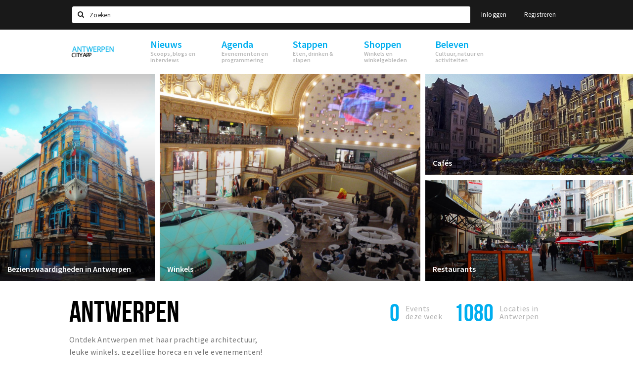

--- FILE ---
content_type: text/html;charset=UTF-8
request_url: https://antwerpen.stappen-shoppen.nl/?cuisine=Mediterraan
body_size: 9857
content:
<!DOCTYPE html>
<html class="no-js">
<head>

  <meta charset="utf-8" />
  <meta name="viewport" content="width=device-width,initial-scale=1,maximum-scale=1,user-scalable=no" />
  <!--[if lt IE 8 ]><meta http-equiv="X-UA-Compatible" content="IE=edge,chrome=1" /><![endif]-->

  <meta name="designer" content="BEER N TEA" />

  <!--
  Proudly created by BEER N TEA B.V.
  -->

  <title>Antwerpen</title>

  <meta name="description" content="Met de Antwerpen City App vind je de leukste plekken in en om Antwerpen. Gebruik de website, apps en magazines om winkels, horeca en cultuur te vinden..." />

  <meta name="twitter:card" content="summary" />
  <meta name="twitter:site" content="@stappen" />
  <meta name="twitter:creator" content="@stappen" />
  <meta name="twitter:title" content="Antwerpen City App" />
  <meta name="twitter:description" content="Met de Antwerpen City App vind je de leukste plekken in en om Antwerpen. Gebruik de website, apps en magazines om winkels, horeca en cultuur te vinden." />  <meta name="twitter:image" content="https://antwerpen.stappen-shoppen.nl/uploads/image/57bda86c2a5ab04b15041a63-large.jpg" />
  <meta property="fb:app_id" content="1257737297586040" />

  <meta property="og:type" content="website" />
  <meta property="og:site_name" content="Antwerpen" />
  <meta property="og:url" content="https://antwerpen.stappen-shoppen.nl/?cuisine=Mediterraan" />
  <meta property="og:title" content="Antwerpen City App" />
  <meta property="og:description" content="Met de Antwerpen City App vind je de leukste plekken in en om Antwerpen. Gebruik de website, apps en magazines om winkels, horeca en cultuur te vinden." />  <meta property="og:image" content="https://antwerpen.stappen-shoppen.nl/uploads/image/57bda86c2a5ab04b15041a63-large.jpg" />
  <link rel="alternate" href="https://antwerpen.stappen-shoppen.nl/?cuisine=Mediterraan" hreflang="nl" />
  <link rel="alternate" href="https://antwerpen.stappen-shoppen.nl/?cuisine=Mediterraan" hreflang="x-default" />
  <link rel="canonical" href="https://antwerpen.stappen-shoppen.nl/?cuisine=Mediterraan" />

  <link rel="shortcut icon" href="/uploads/image/57976ff62a5ab0187350e04f-favicon96.png" />

  <link rel="icon" type="image/png" href="/uploads/image/57976ff62a5ab0187350e04f-favicon16.png" sizes="16x16" />
  <link rel="icon" type="image/png" href="/uploads/image/57976ff62a5ab0187350e04f-favicon32.png" sizes="32x32" />
  <link rel="icon" type="image/png" href="/uploads/image/57976ff62a5ab0187350e04f-favicon96.png" sizes="96x96" />

  
  <link rel="stylesheet" type="text/css" href="/uploads/assets/1737646825/app-default.css" media="all" />

  <script type="text/javascript">
    var config = {"name":"Antwerpen","cdn":{"base_url":""},"environment":"production","site_url":"https:\/\/antwerpen.stappen-shoppen.nl","base_url":"https:\/\/antwerpen.stappen-shoppen.nl","twitter":{"handle":"stappen"},"preferences":{"currency":"EUR","time_format":24,"date_format":"%d-%m-%Y","currency_format":"%symbol%%value%","number_format":".,","week_start":"sunday"},"version":1737646825,"google_analytics":{"tracking_id":"UA-61084945-9"},"moment_locale":"nl","city":"Antwerpen","socials":{"facebook":"","twitter":"","google":"","instagram":"","pinterest":"","youtube":""},"mailchimp":{"form_action":"","hidden_input":""},"sendinblue_embed":null,"reviews_mode":"","always_show_expanded_description":null,"student_account_text":null,"sidebar":{"facebook":"","instagram":"","other":""},"js_tags":"","favicon":{"$id":"57976ff62a5ab0187350e04f"},"logo":{"$id":"57ea37fe2a5ab03d7b836a48"},"listed":false,"app_type":"website","is_webview":false,"has_partner":false,"has_css":false,"style":"default","enable_hero_map":true,"current_url":"\/","related_app":"m.antwerpen.stappen-shoppen.nl","student_account_enabled":false,"photos_enabled":true,"loyalty_shop_url":"","loyalty_shop_title":"","loyalty_routes_url":"","facebook_id":"1257737297586040","twitter_handle":"stappen"};
    var lang   = {"app":{"locales":{"nl_NL":{"prefix":"","name":"Nederlands","name_english":"Dutch","system_locale":"nl_NL.UTF-8","currency":"EUR","moment":"nl","flag":"nl","formats":{"currency":"%symbol%%value%","number":".,","date":"%d-%m-%Y","time":"%H:%S","start_week":1},"locale":"nl_NL","language_code":"nl","country_code":"NL"},"de_DE":{"prefix":"","name":"Deutsch","name_english":"German","system_locale":"de_DE.UTF-8","currency":"EUR","moment":"de","flag":"de","formats":{"currency":"%symbol%%value%","number":".,","date":"%d-%m-%Y","time":"%H:%S","start_week":1},"locale":"de_DE","language_code":"de","country_code":"DE"},"en_US":{"prefix":"","name":"English","name_english":"English","system_locale":"en_US.UTF-8","currency":"EUR","moment":"en","flag":"gb","formats":{"currency":"%symbol%%value%","number":",.","date":"%d-%m-%Y","time":"%H:%M","start_week":1},"locale":"en_US","language_code":"en","country_code":"US"},"fr_FR":{"prefix":"","name":"Fran\u00e7ais","name_english":"French","system_locale":"fr_FR.UTF-8","currency":"EUR","moment":"fr","flag":"fr","formats":{"currency":"%value% %symbol%","number":".,","date":"%d\/%m\/%Y","time":"%H:%M","start_week":1},"locale":"fr_FR","language_code":"fr","country_code":"FR"}},"locale":{"prefix":"","name":"Nederlands","name_english":"Dutch","system_locale":"nl_NL.UTF-8","currency":"EUR","moment":"nl","flag":"nl","formats":{"currency":"%symbol%%value%","number":".,","date":"%d-%m-%Y","time":"%H:%S","start_week":1},"locale":"nl_NL","language_code":"nl","country_code":"NL"},"name":"Antwerpen","title":"%s - %s","time_ago":"%s geleden","year":"jaar","year_plural":"jaar","month":"maand","month_plural":"maanden","day":"dag","day_plural":"dagen","hour":"uur","hour_plural":"uur","minute":"minuut","minute_plural":"minuten","second":"seconde","second_plural":"seconden","share":"Delen","search":{"location":"Locaties","event":"Agenda","excursion":"Uitjes","article":"Nieuws","brands_found":"Merken:","cuisine_found":"Keuken:","menu_found":"Menukaart:","hotel_packages_found":"Arrangementen:","pricelist_found":"Producten:"},"footer":{"newsletter":{"title":"Nieuwsbrief","text":"Wil je op de hoogte gehouden worden van nieuws, evenementen en locaties in de regio %s?","placeholder":"Uw e-mailadres","subscribe":"Aanmelden"},"privacy":"Privacy","terms":"Algemene voorwaarden","disclaimer":"Disclaimer","accessibility":"Toegankelijkheid","beerntea":"Realisatie door Beer n tea"},"weekdays_short":["ma","di","wo","do","vr","za","zo"]},"route":[],"filters":{"sort_title":"Sort by","show_more":"Meer...","show_less":"Minder...","type":{"bar":"Cafe","church":"Kerk","cinema":"Bioscoop","cultural_center":"Cultureel centrum","hotel":"Hotel","landmark":"Bezienswaardigheid","museum":"Museum","parc":"Park","parking":"Parking","restaurant":"Restaurant","beach":"Strand","beach_pavilion":"Strandpaviljoen","municipality":"Gemeente","shop":"Winkel","shopping_area":"Winkelgebied","sportscenter":"Sportcentrum","theater":"Theater","tourist_info":"Informatiepunt","town_square":"Plein","archived_event":"Event (Archived)"},"geolocation_failed":"Kon uw locatie helaas niet bepalen, probeer een andere sortering.","button_view_results_single":"Bekijk %s resultaat","button_view_results_plural":"Bekijk %s resultaten","button_no_results":"Geen resultaten"},"search":{"no_results":"Deze zoekopdracht heeft helaas geen resultaten, pas de filters aan de zijkant aan.","load_more":"Laad meer..."},"entity":{"close":"sluiten","is_open":"open","is_closed":"gesloten","nav":{"info":"Informatie","reviews":"Reviews","deals":"Deals","agenda":"Agenda","photos":"Foto's","menu":"Menu","news":"Nieuws","hotel_packages":"Arrangementen","pricelist":"Prijslijst","excursions":"Uitjes","contact":"Contact","shops":"Winkels & Horeca","municipalities":"Gemeentes","beaches":"Stranden","job_offers":"Vacatures"},"view_opening_hours":"Bekijk de openingstijden","description_expand":"Lees verder","helptopay_description":"Vul hier het formulier in wat je hebt aangemaakt op <a href=\"https:\/\/www.helptopay.nl\" target=\"_blank\">www.helptopay.nl<\/a>.<br>Er verschijnt automatisch een knop met 'Direct bestellen' boven je profielpagina.","footer":{"instant_order":"Direct bestellen","instant_reservations":"Direct reserveren","excursion_reservations":"Direct aanvragen","get_tickets":"Bestel tickets","cta":"of bel <b>%s<\/b>"},"rating":{"full_description_plural":"%rating% sterren op basis van %count% reviews","full_description_single":"%rating% ster op basis van %count% review","full_description_single_star":"%rating% ster op basis van %count% reviews","full_description_single_review":"%rating% sterren op basis van %count% review","short_description_plural":"%rating% sterren","short_description_single":"%rating% ster","no_reviews":"Nog niet beoordeeld"},"reviews":{"title":"Reviews"},"other_articles":{"de 5 van...":"Ander nieuws","interview":"Andere interviews","foodblog":"Andere foodblogs","scoop":"Ander nieuws","fotoblog":"Andere fotoblogs","specials":"Andere specials"},"more_articles":{"de 5 van...":"Meer nieuws","interview":"Meer interviews","foodblog":"Meer foodblogs","scoop":"Meer scoops","fotoblog":"Meer fotoblogs"},"offers_amount_single":"%s deal","offers_amount_plural":"%s deals","nearby_entities":"In de buurt","edit":{"social_share_help_text":"Als gebruikers uw pagina delen op hun social media wordt standaard de naam van het bedrijf als titel gebruikt + de eerste alinea van de omschrijving als tekst. Deze velden geven u de mogelijkheid om deze, indien gewenst, aan te passen."},"parking_status":{"full":"Vol","closed":"Gesloten","vacant_spaces":"%s plaatsen vrij","summary":"%vacant_spaces% van %total_spaces% plaatsen vrij"},"add_event_notice":"Vul het formulier in om uw evenement toe te voegen. Wanneer het evenement voldoet aan de gestelde voorwaarden wordt het evenement (eventueel herschreven) toegevoegd."},"user":{"login":{"title":"Inloggen","email":"E-mail adres","password":"Wachtwoord","submit":"Login","remember":"Onthoud mij"},"forgot_password":{"title":"Wachtwoord vergeten?","email":"E-mail adres","email_placeholder":"Je e-mail adres...","submit":"Herstel"},"register":{"title":"Registreren","button":"Registreren","email":"E-mail adres","password":"Wachtwoord","confirm_password":"Wachtwoord bevestigen","first_name":"Voornaam","last_name":"Achternaam","submit":"Registreer","first_name_contact":"Voornaam contactpersoon","last_name_contact":"Achternaam contactpersoon","email_contact":"E-mailadres contactpersoon","password_event_organiser":"Nieuw wachtwoord evenementenorganisator","confirm_password_event_organiser":"Nieuw wachtwoord evenementenorganisator bevestigen"},"account":{"title":"Mijn account","nav_title":"Mijn account","email":"E-mail adres","password":"Wachtwoord","confirm_password":"Wachtwoord bevestigen","first_name":"Voornaam","last_name":"Achternaam","submit":"Update","delete":{"title":"Account verwijderen","description":"Door je account te verwijderen, wordt je account en al zijn bijbehorende gegevens gewist of geanonimiseerd.","button":"Ik wil mijn account verwijderen","confirm":"Weet je het zeker?"}},"student":{"title":"Mijn studenten-pagina","nav_title":"Mijn studentenpagina","vouchers_nav_title":"Mijn vouchers","fortune_leaders":"Met de meeste punten","total_score":"Jouw totaal behaalde punten: <strong>%s<\/strong>","total_credits":"<strong>%s<\/strong> Punten te besteden","show_more":"Toon meer"},"notifications":{"title":"Notificaties","nav_title":"Notificaties","date":"Datum","entity":"Item","no_notifications":"Er zijn (nog) geen notificaties."},"locations":{"title":"Mijn locaties","nav_title":"Mijn locaties"},"errors":{"empty_email_or_password":"Vul aub een e-mailadres en wachtwoord in.","no_user_found":"Er is geen gebruiker gevonden met deze combinatie, probeer het opnieuw."}},"strings":{"{# sorteren op #}laatst bijgewerkt":"{# sort by #}Laats ge-update ","{# sorteren op #}afstand":"{# sort by#}Afstand","{# sorteren op #}volledigheid profiel":"{# sort by #}Volledigheid profiel","{# sorteren op #}beoordeling":"{# sort by #}Beoordeling","{# sorteren op #}recent toegevoegd":"{# sort by #}Recent aangepast","{# sorteren op #}alfabetisch":"{# sort by #}Alfabetische volgorde","{# sorteren op #}datum":"{# sort by #}Datum","Mijn vouchers":"My vouchers","Studentenroutes":"Student routes","Mijn vacatures":"My vacancies","Mijn evenementen":"My events","Bestelde foto's":"Purchased photo's","Beheer":"Admin","{# rad #}DRAAI &amp; WIN!":"{# rad #}DRAAI &amp; WIN!","{# rad #}Draai iedere dag \u00e9\u00e9n keer en scoor punten die je in de <a href=\"{{ url|e }}\">{{ loyalty_shop_title|e }}<\/a> kunt inwisselen voor leuke kortingen en prijzen.":"{# rad #}Draai iedere dag \u00e9\u00e9n keer en scoor punten die je in de <a href=\"{{ url|e }}\">{{ loyalty_shop_title|e }}<\/a> kunt inwisselen voor leuke kortingen en prijzen.","{# rad #}Bekijk hier alle <a href=\"{{ url|e }}\">routes<\/a> en ontdek hoe je nog meer punten kunt verdienen!":"{# rad #}Bekijk hier alle <a href=\"{{ url|e }}\">routes<\/a> en ontdek hoe je nog meer punten kunt verdienen!","{# rad #}Voor deze winactie gelden de <a href=\"{{ url|e }}\">actievoorwaarden<\/a>.":"{# rad #}Voor deze winactie gelden de <a href=\"{{ url|e }}\">actievoorwaarden<\/a>.","{# rad #}Je studentenaccount is nog niet geactiveerd. Klik hier om je account te activeren.":"{# rad #}Je studentenaccount is nog niet geactiveerd. Klik hier om je account te activeren.","{# rad #}Het rad is helaas niet beschikbaar in jouw browser.":"{# rad #}Het rad is helaas niet beschikbaar in jouw browser.","{# rad #}Je hebt al {{ current_credits|e }} punten verdiend!":"{# rad #}Het rad is helaas niet beschikbaar in jouw browser.","{# rad #}Je hebt nog geen punten verdiend.":"{# rad #}Je hebt nog geen punten verdiend.","<b>Stappen &amp; Shoppen<\/b><br \/>Veilingkade 15<br \/>4815 HC Breda":"<b>Stappen &amp; Shoppen<\/b><br \/>Franse Akker 20<br \/>4824 AK Breda"},"credits":{"fortune":{"play":"Draai nu!","todays_score":"<strong>Je score voor vandaag is %s.<\/strong><br \/>Probeer je het morgen nog een keer?","play_win":"<strong>%s punten gewonnen!<\/strong><br \/> Morgen kun je nog meer winnen!","play_lost":"Wat jammer! Geen prijs vandaag.<br \/> Probeer je het morgen nog een keer!","please_login":"Login to spin the wheel!"},"voucher_conditions":"Cash in your voucher  \"%s\"","voucher":{"handin_confirm":"Are you sure?","exchange":"%s Cash in","purchase":"Buy voucher for %s points","invalid":"Voucher not found or invalid","handin":"Cash in","redeemed":"You cashed in your voucher!"},"not_enough":"Oh no! You don't have enough points to buy this product. ","out_of_stock":"To bad! This product is nog available anymore.","purchase_failed":"Purchase failed.","purchase_success":"Thanks for you purchase! De <a href=\"\/account\/vouchers\">voucher<\/a> is added to <a href=\"\/account\/student\">studentenaccount<\/a>"},"errors":{"not_found":{"title":"Not found","message":"We couldn't find this page."},"access_denied":{"title":"Access denied","message":"You don't have acces to this page."},"unknown":{"message":"Unknown error "}},"email":{"footer":"This e-mail is send by %s.","user_activation":{"subject":"Your %s account","message":"<p>Welcome to %1$s.<\/p> <p>Click on the following button to login %1$s and set your password. This link is valid for 7 days. <\/p>","button":"Login"}}};
    var user   = {"id":"","last_login":null,"is_logged_in":false,"email":null,"role":"guest","roles":["guest"],"first_name":null,"last_name":null,"full_name":" ","telephone":null,"avatar":null,"avatar_url":null};
  </script>
</head>
<body class="type--home page--home layout--">

  <script>
  (function(i,s,o,g,r,a,m){i['GoogleAnalyticsObject']=r;i[r]=i[r]||function(){
  (i[r].q=i[r].q||[]).push(arguments)},i[r].l=1*new Date();a=s.createElement(o),
  m=s.getElementsByTagName(o)[0];a.async=1;a.src=g;m.parentNode.insertBefore(a,m)
  })(window,document,'script','//www.google-analytics.com/analytics.js','ga');
  ga('create', 'UA-61084945-9', 'auto');
  ga('send', 'pageview');
  </script>

  <div id="fb-root"></div>
  <script>(function(d, s, id) {
    var js, fjs = d.getElementsByTagName(s)[0];
    if (d.getElementById(id)) return;
    js = d.createElement(s); js.id = id;
    js.src = "//connect.facebook.net/nl_NL/sdk.js#xfbml=1&version=v2.10&appId=1257737297586040";
    fjs.parentNode.insertBefore(js, fjs);
  }(document, 'script', 'facebook-jssdk'));</script>


<main class="wrapper">

  <a class="anchor" id="top"></a>
    <nav class="nav-mobile">
  <ul>
            <li>
      <a href="/nieuws">Nieuws</a>
              <button class="expo " data-mobile-nav-toggle="m"></button>
                    <div class="submenu">
          <ul class="nav nav--list">
                          <li><a href="/nieuws/scoops">Scoops</a>
              </li>
                          <li><a href="/nieuws/foodblogs">Foodblogs</a>
              </li>
                          <li><a href="/nieuws/de-5-van">De 5 van...</a>
              </li>
                          <li><a href="/nieuws/fotoblogs">Fotoblogs</a>
              </li>
                      </ul>
        </div>
          </li>
                <li>
      <a href="/agenda">Agenda</a>
              <button class="expo " data-mobile-nav-toggle="m"></button>
                    <div class="submenu">
          <ul class="nav nav--list">
                          <li><a href="/agenda">Evenementen</a>
              </li>
                          <li><a href="/agenda/film">Bioscoopagenda</a>
              </li>
                      </ul>
        </div>
          </li>
                <li>
      <a href="/stappen">Stappen</a>
              <button class="expo " data-mobile-nav-toggle="m"></button>
                    <div class="submenu">
          <ul class="nav nav--list">
                          <li><a href="/stappen/eten">Eten</a>
              </li>
                          <li><a href="/stappen/drinken">Drinken</a>
              </li>
                          <li><a href="/stappen/slapen">Slapen</a>
              </li>
                          <li><a href="/stappen/recreatief">Recreatief</a>
              </li>
                          <li><a href="/stappen/deals">Deals</a>
              </li>
                          <li><a href="/stappen/parkeren">Parkeren</a>
              </li>
                          <li><a href="/stappen/vacatures">Vacatures</a>
              </li>
                          <li><a href="/stappen/zaak-toevoegen">Zaak toevoegen</a>
              </li>
                      </ul>
        </div>
          </li>
                <li>
      <a href="/shoppen">Shoppen</a>
              <button class="expo " data-mobile-nav-toggle="m"></button>
                    <div class="submenu">
          <ul class="nav nav--list">
                          <li><a href="/shoppen">Winkels</a>
              </li>
                          <li><a href="/shoppen/winkelgebieden">Winkelgebieden</a>
              </li>
                          <li><a href="/shoppen/deals">Deals</a>
              </li>
                          <li><a href="/shoppen/koopzondagen-en-avonden">Koopzondagen &amp; koopavonden</a>
              </li>
                          <li><a href="/shoppen/parkeren">Parkeren</a>
              </li>
                          <li><a href="/shoppen/algemeneparkeerinformatie">Algemene parkeerinformatie</a>
              </li>
                          <li><a href="/shoppen/vacatures">Vacatures</a>
              </li>
                      </ul>
        </div>
          </li>
                <li>
      <a href="/beleven">Beleven</a>
              <button class="expo " data-mobile-nav-toggle="m"></button>
                    <div class="submenu">
          <ul class="nav nav--list">
                          <li><a href="/beleven/bezienswaardigheden">Bezienswaardigheden</a>
              </li>
                          <li><a href="/beleven/musea-theaters-podia">Musea, theaters &amp; podia</a>
              </li>
                          <li><a href="/beleven/uitjes-activiteiten">Uitjes &amp; activiteiten</a>
              </li>
                          <li><a href="/beleven/toeristische-routes">Toeristische routes</a>
              </li>
                      </ul>
        </div>
          </li>
          </ul>
</nav>  <div class="header__nav-top" data-view="Search">
  <nav class="nav-top ">
    <div class="container container--nav-top">
              <div class="nav-top__left">
                  </div>
            <form class="form-group search" action="/search" method="GET">
        <input type="text" class="form-control" name="q" value="" placeholder="Zoeken" data-input-control="typeahead" autocomplete="off"/>
        <span class="fa fa-search"></span>
        <button type="submit" class="sr-only">Zoeken</button>
      </form>
      <div class="nav-top__right">
                                                    <a href="/account/login" class="btn btn-link">Inloggen</a>
                                                <a href="/account/register" class="btn btn-link">Registreren</a>
                                            </div>
      <div class="nav-top__search-results tt-empty"></div>
    </div>
  </nav>
</div>
    <div class="wrapper__inner">
    <div class="nav-mask" data-toggle="navigation"></div>
  <header class="header header--primary">
  <div class="header__container">

    <div class="header__nav-top" data-view="Search">
  <nav class="nav-top ">
    <div class="container container--nav-top">
              <div class="nav-top__left">
                  </div>
            <form class="form-group search" action="/search" method="GET">
        <input type="text" class="form-control" name="q" value="" placeholder="Zoeken" data-input-control="typeahead" autocomplete="off"/>
        <span class="fa fa-search"></span>
        <button type="submit" class="sr-only">Zoeken</button>
      </form>
      <div class="nav-top__right">
                                                    <a href="/account/login" class="btn btn-link">Inloggen</a>
                                                <a href="/account/register" class="btn btn-link">Registreren</a>
                                            </div>
      <div class="nav-top__search-results tt-empty"></div>
    </div>
  </nav>
</div>

    <nav class="nav-primary">
      <div class="container">
        <button class="toggle" data-toggle="navigation">
        <span class="bars">
          <span class="bar"></span>
          <span class="bar"></span>
          <span class="bar"></span>
        </span>
        </button>
        <a href="/" class="logo" rel="home" style="background-image: url('/uploads/image/57ea37fe2a5ab03d7b836a48-logo.png');"><span>Antwerpen</span></a>
        <ul class="primary">
                                            <li>
              <a href="/nieuws">
                <strong class="item-title">Nieuws</strong>
                <span class="item-subtitle">Scoops, blogs en interviews</span>
                <span class="three-dots"><i></i><i></i><i></i></span>
              </a>
                              <div class="submenu">
                  <ul class="nav nav--list">
                                          <li><a href="/nieuws/scoops">Scoops</a>
                      </li>
                                          <li><a href="/nieuws/foodblogs">Foodblogs</a>
                      </li>
                                          <li><a href="/nieuws/de-5-van">De 5 van...</a>
                      </li>
                                          <li><a href="/nieuws/fotoblogs">Fotoblogs</a>
                      </li>
                                      </ul>
                </div>
                          </li>
                                  <li>
              <a href="/agenda">
                <strong class="item-title">Agenda</strong>
                <span class="item-subtitle">Evenementen en programmering</span>
                <span class="three-dots"><i></i><i></i><i></i></span>
              </a>
                              <div class="submenu">
                  <ul class="nav nav--list">
                                          <li><a href="/agenda">Evenementen</a>
                      </li>
                                          <li><a href="/agenda/film">Bioscoopagenda</a>
                      </li>
                                      </ul>
                </div>
                          </li>
                                  <li>
              <a href="/stappen">
                <strong class="item-title">Stappen</strong>
                <span class="item-subtitle">Eten, drinken &amp; slapen</span>
                <span class="three-dots"><i></i><i></i><i></i></span>
              </a>
                              <div class="submenu">
                  <ul class="nav nav--list">
                                          <li><a href="/stappen/eten">Eten</a>
                      </li>
                                          <li><a href="/stappen/drinken">Drinken</a>
                      </li>
                                          <li><a href="/stappen/slapen">Slapen</a>
                      </li>
                                          <li><a href="/stappen/recreatief">Recreatief</a>
                      </li>
                                          <li><a href="/stappen/deals">Deals</a>
                      </li>
                                          <li><a href="/stappen/parkeren">Parkeren</a>
                      </li>
                                          <li><a href="/stappen/vacatures">Vacatures</a>
                      </li>
                                          <li><a href="/stappen/zaak-toevoegen">Zaak toevoegen</a>
                      </li>
                                      </ul>
                </div>
                          </li>
                                  <li>
              <a href="/shoppen">
                <strong class="item-title">Shoppen</strong>
                <span class="item-subtitle">Winkels en winkelgebieden</span>
                <span class="three-dots"><i></i><i></i><i></i></span>
              </a>
                              <div class="submenu">
                  <ul class="nav nav--list">
                                          <li><a href="/shoppen">Winkels</a>
                      </li>
                                          <li><a href="/shoppen/winkelgebieden">Winkelgebieden</a>
                      </li>
                                          <li><a href="/shoppen/deals">Deals</a>
                      </li>
                                          <li><a href="/shoppen/koopzondagen-en-avonden">Koopzondagen &amp; koopavonden</a>
                      </li>
                                          <li><a href="/shoppen/parkeren">Parkeren</a>
                      </li>
                                          <li><a href="/shoppen/algemeneparkeerinformatie">Algemene parkeerinformatie</a>
                      </li>
                                          <li><a href="/shoppen/vacatures">Vacatures</a>
                      </li>
                                      </ul>
                </div>
                          </li>
                                  <li>
              <a href="/beleven">
                <strong class="item-title">Beleven</strong>
                <span class="item-subtitle">Cultuur, natuur en activiteiten</span>
                <span class="three-dots"><i></i><i></i><i></i></span>
              </a>
                              <div class="submenu">
                  <ul class="nav nav--list">
                                          <li><a href="/beleven/bezienswaardigheden">Bezienswaardigheden</a>
                      </li>
                                          <li><a href="/beleven/musea-theaters-podia">Musea, theaters &amp; podia</a>
                      </li>
                                          <li><a href="/beleven/uitjes-activiteiten">Uitjes &amp; activiteiten</a>
                      </li>
                                          <li><a href="/beleven/toeristische-routes">Toeristische routes</a>
                      </li>
                                      </ul>
                </div>
                          </li>
                  </ul>
                <div class="search-toggle">
          <a class="#0" data-toggle-search="top-nav"><span class="fa fa-search" ></span></a>
        </div>
              </div>
    </nav>
  </div>
</header>
  
    <script type="application/ld+json">
{
  "@context": "http://schema.org",
  "@type": "WebSite",
  "url": "https://antwerpen.stappen-shoppen.nl",
  "potentialAction": {
    "@type": "SearchAction",
    "target": "https://antwerpen.stappen-shoppen.nl/search?q={q}",
    "query-input": "required name=q"
  }
}

  </script>

  <section class="page">


                  <aside class="hero hero--collage cap-width">
          <div class="collage">
                          <div class="poster item item--3x4">
                <div class="item__inner">
                  <div class="item__content">
                    <a href="/beleven">
                      <figure class="lazy" data-original="/uploads/image/57ea7f382a5ab0a30d836a49-large.jpg"></figure>
                      <noscript>
                        <figure style="background-image: url('/uploads/image/57ea7f382a5ab0a30d836a49-large.jpg');"></figure>
                      </noscript>
                    </a>
                    <header>
                                            <a href="/beleven" class="title">Bezienswaardigheden in Antwerpen</a>
                      <p></p>
                    </header>
                  </div>
                </div>
              </div>
                          <div class="poster item item--5x4">
                <div class="item__inner">
                  <div class="item__content">
                    <a href="/shoppen">
                      <figure class="lazy" data-original="/uploads/image/57ea77b62a5ab0a40b836a4e-large.jpg"></figure>
                      <noscript>
                        <figure style="background-image: url('/uploads/image/57ea77b62a5ab0a40b836a4e-large.jpg');"></figure>
                      </noscript>
                    </a>
                    <header>
                                            <a href="/shoppen" class="title">Winkels</a>
                      <p></p>
                    </header>
                  </div>
                </div>
              </div>
                          <div class="poster item item--4x2">
                <div class="item__inner">
                  <div class="item__content">
                    <a href="/stappen/drinken">
                      <figure class="lazy" data-original="/uploads/image/57ea86672a5ab0460f836a4a-large.jpg"></figure>
                      <noscript>
                        <figure style="background-image: url('/uploads/image/57ea86672a5ab0460f836a4a-large.jpg');"></figure>
                      </noscript>
                    </a>
                    <header>
                                            <a href="/stappen/drinken" class="title">Cafés</a>
                      <p></p>
                    </header>
                  </div>
                </div>
              </div>
                          <div class="poster item item--4x2">
                <div class="item__inner">
                  <div class="item__content">
                    <a href="/stappen/eten">
                      <figure class="lazy" data-original="/uploads/image/57ea31d02a5ab0397a836a50-large.jpg"></figure>
                      <noscript>
                        <figure style="background-image: url('/uploads/image/57ea31d02a5ab0397a836a50-large.jpg');"></figure>
                      </noscript>
                    </a>
                    <header>
                                            <a href="/stappen/eten" class="title">Restaurants</a>
                      <p></p>
                    </header>
                  </div>
                </div>
              </div>
                      </div>
        </aside>
          
    
    <div class="container">
      <section class="home__header">
        <div class="row">
          <div class="col-md-5 col--caption">
            <h2>ANTWERPEN</h2><p>Ontdek Antwerpen met haar prachtige architectuur, leuke winkels, gezellige horeca en vele evenementen!</p>
          </div>
          <div class="col-md-7 col--stats">
                        <div class="home__header__right">
              <div class="statistics">
                <a class="statistic" href="/agenda">
                  <span class="count">0</span>
                  <span class="description">Events<br />
deze week</span>
                </a>
                <div class="statistic">
                  <span class="count">1080</span>
                  <a class="description" href="/stappen">Locaties in<br/>Antwerpen 
                    </a>                </div>
                              </div>
            </div>
                      </div>
        </div>
      </section>


      
              <section class="section--home section--spotlight">
  <div class="collage neg-both">
          <div class="poster item item--6x4">
        <div class="item__inner">
          <div class="item__content">
            <a href="/shoppen/winkelgebieden" >
              <figure class="lazy" data-original="/uploads/image/57b6e13a2a5ab0d16b8c1c8d-large.jpg"></figure>
              <noscript>
                <figure style="background-image: url('/uploads/image/57b6e13a2a5ab0d16b8c1c8d-large.jpg');"></figure>
              </noscript>
            </a>
            <header>
                            <a href="/shoppen/winkelgebieden" class="title">Ontdek de leukste winkelgebieden</a>
              <p></p>
            </header>
          </div>
        </div>
      </div>
          <div class="poster item item--6x4">
        <div class="item__inner">
          <div class="item__content">
            <a href="https://antwerpen.stappen-shoppen.nl/nieuws/57e29cf92a5ab09620d8fb0f" >
              <figure class="lazy" data-original="/uploads/image/57e4ec442a5ab0ef64b6cab6-large.jpg"></figure>
              <noscript>
                <figure style="background-image: url('/uploads/image/57e4ec442a5ab0ef64b6cab6-large.jpg');"></figure>
              </noscript>
            </a>
            <header>
                            <a href="https://antwerpen.stappen-shoppen.nl/nieuws/57e29cf92a5ab09620d8fb0f" class="title">Top 5: Chocolateries </a>
              <p></p>
            </header>
          </div>
        </div>
      </div>
          <div class="poster item item--3x3">
        <div class="item__inner">
          <div class="item__content">
            <a href="https://antwerpen.stappen-shoppen.nl/stappen/recreatief" >
              <figure class="lazy" data-original="/uploads/image/57e3cc102a5ab03147970924-large.jpg"></figure>
              <noscript>
                <figure style="background-image: url('/uploads/image/57e3cc102a5ab03147970924-large.jpg');"></figure>
              </noscript>
            </a>
            <header>
                            <a href="https://antwerpen.stappen-shoppen.nl/stappen/recreatief" class="title">Recreatief</a>
              <p></p>
            </header>
          </div>
        </div>
      </div>
          <div class="poster item item--3x3">
        <div class="item__inner">
          <div class="item__content">
            <a href="https://antwerpen.stappen-shoppen.nl/beleven/toeristische-routes" >
              <figure class="lazy" data-original="/uploads/image/57e5020e2a5ab01668b6cab6-large.jpg"></figure>
              <noscript>
                <figure style="background-image: url('/uploads/image/57e5020e2a5ab01668b6cab6-large.jpg');"></figure>
              </noscript>
            </a>
            <header>
                            <a href="https://antwerpen.stappen-shoppen.nl/beleven/toeristische-routes" class="title">De leukste Routes</a>
              <p></p>
            </header>
          </div>
        </div>
      </div>
          <div class="poster item item--3x3">
        <div class="item__inner">
          <div class="item__content">
            <a href="https://antwerpen.stappen-shoppen.nl/shoppen/koopzondagen-en-avonden" >
              <figure class="lazy" data-original="/uploads/image/57ea7e302a5ab0930d836a48-large.jpg"></figure>
              <noscript>
                <figure style="background-image: url('/uploads/image/57ea7e302a5ab0930d836a48-large.jpg');"></figure>
              </noscript>
            </a>
            <header>
                            <a href="https://antwerpen.stappen-shoppen.nl/shoppen/koopzondagen-en-avonden" class="title">Koopzondagen &amp; koopavonden</a>
              <p></p>
            </header>
          </div>
        </div>
      </div>
          <div class="poster item item--3x3">
        <div class="item__inner">
          <div class="item__content">
            <a href="https://antwerpen.stappen-shoppen.nl/stappen/slapen" >
              <figure class="lazy" data-original="/uploads/image/57975ddc2a5ab03a7050e04b-large.jpg"></figure>
              <noscript>
                <figure style="background-image: url('/uploads/image/57975ddc2a5ab03a7050e04b-large.jpg');"></figure>
              </noscript>
            </a>
            <header>
                            <a href="https://antwerpen.stappen-shoppen.nl/stappen/slapen" class="title">Slapen</a>
              <p></p>
            </header>
          </div>
        </div>
      </div>
      </div>

      <footer class="section__footer neg-both">
      <a href="/nieuws" class="btn btn-primary btn-next">Meer nieuws <span class="three-dots"><i></i><i></i><i></i></span></a>
    </footer>
  </section>
        <section class="section--home section--agenda">
  <header class="section__header">
    <h2><a href="/agenda">Agenda</a></h2>
    <span class="description">Aankomende evenementen</span>
  </header>

  <div class="collage neg-both">
      </div>

  <footer class="section__footer neg-both">
    <a href="/agenda" class="btn btn-primary btn-next">Meer evenementen <span class="three-dots"><i></i><i></i><i></i></span></a>
  </footer>
</section>
          </div>

          <section class="section--home section--content">

  <div class="container">
    <div class="row row--rtl">
      <div class="col col-sm-5 col-md-6 img--magazine">
                          <img src="[data-uri]"/>
              </div>
      <div class="col col-sm-7 col-md-6">
        
      </div>
    </div>
    <div class="row row--rtl">
      <div class="col col-sm-7 col-md-6">
        <h2>Antwerpen City App</h2>           <p>De Antwerpen City App geeft informatie over alles op het gebied van horeca, retail en cultuur in Antwerpen en de regio. Zo vind je met de app eenvoudig een restaurant, café of hotel, maar ook de leukste winkels of informatie over bezienswaardigheden en musea. Download de app gratis voor iPhone &amp; Android!</p>           <p><a class="link" href="/over/antwerpen-city-app">Lees meer over de app <span class="fa fa-angle-right"></span></a></p>           <div class="download-buttons">             <a href="https://itunes.apple.com/nl/app/breda-baronie-city-app/id577423351" target="_blank" rel="external"><img src="/assets/img/download-apple.png"></a>             <a href="https://play.google.com/store/apps/details?id=ro.ic.iCatBredaCity&amp;hl=nl" target="_blank" rel="external"><img src="/assets/img/download-google.png"></a>           </div>
      </div>
      <div class="col col-sm-5 col-md-6 img--app clearfix">
        <img src="/uploads/image/582ebb262a5ab0bc79398d06-large.img"/>
      </div>
    </div>
  </div>

</section>
          
    
  </section>

    <footer class="footer">
  <div class="container">
    <div class="footer__top neg-both neg-padding">
      <a href="/" class="logo" style="background-image: url('/uploads/image/57ea37fe2a5ab03d7b836a48-logo.png');"><span>Antwerpen</span></a>

      <ul class="socials">
                </ul>
    </div>
  </div>
</footer>
<footer class="footer footer--bottom">
  <div class="container">
    <nav class="footer__nav neg-both neg-xs">
      <ul>
                <li>
          <a href="/over">Stappen &amp; Shoppen</a>
          <ul>
                        <li><a href="/over">Over Stappen &amp; Shoppen</a></li>
                        <li><a href="/over/antwerpen-city-app">Antwerpen City App</a></li>
                        <li><a href="/contact">Contact</a></li>
                      </ul>
        </li>
                <li>
          <a href="/stappen">Stappen</a>
          <ul>
                        <li><a href="/stappen/eten">Restaurants Antwerpen </a></li>
                        <li><a href="/stappen/drinken">Uitgaan in Antwerpen </a></li>
                        <li><a href="/stappen/slapen">Overnachten in Antwerpen </a></li>
                      </ul>
        </li>
                <li>
          <a href="/shoppen">Shoppen</a>
          <ul>
                        <li><a href="/shoppen/winkels">Winkels Antwerpen </a></li>
                        <li><a href="/shoppen/winkelgebieden">Winkelgebieden Antwerpen </a></li>
                        <li><a href="/shoppen/parkeren">Parkeren in Antwerpen </a></li>
                      </ul>
        </li>
                <li>
          <a href="/beleven">Beleven</a>
          <ul>
                        <li><a href="/beleven/bezienswaardigheden">Bezienswaardigheden</a></li>
                        <li><a href="/beleven/musea-theaters-podia">Musea, theaters en podia</a></li>
                        <li><a href="/beleven/uitjes-activiteiten">Uitjes en activiteiten Antwerpen </a></li>
                        <li><a href="/beleven/toeristische-routes">Toeristische routes</a></li>
                        <li><a href="/beleven/natuurgebieden">Natuur Antwerpen </a></li>
                      </ul>
        </li>
                <li>
          <a href="/agenda">Agenda</a>
          <ul>
                        <li><a href="/agenda">Evenementen in Antwerpen </a></li>
                        <li><a href="/agenda/film">Bioscoopagenda</a></li>
                      </ul>
        </li>
                <li>
          <a href="/nieuws">Nieuws</a>
          <ul>
                        <li><a href="/nieuws/scoops">Nieuws uit Antwerpen </a></li>
                        <li><a href="/nieuws/foodblogs">Foodblogs</a></li>
                        <li><a href="/nieuws/de-5-van">De 5 van...</a></li>
                        <li><a href="/nieuws/fotoblogs">Fotoblogs</a></li>
                      </ul>
        </li>
                <li class="footer__newsletter">
                  </li>
      </ul>
    </nav>

  </div>

  <div class="footer__bottom">
    <div class="container">
      <ul>
        <li><a href="/privacy">Privacy</a></li>
                <li><a href="/algemene-voorwaarden">Algemene voorwaarden</a></li>        <li><a href="/disclaimer">Disclaimer</a></li>
      </ul>
              <div class="btn-group">
          <button class="btn btn-link dropdown-toggle" data-toggle="dropdown" aria-haspopup="true" aria-expanded="false">Antwerpen
            <span class="fa fa-angle-up"></span></button>
          <ul class="dropdown-menu dropdown-menu--footer">
                          <li><a href="//www.cityappalmelo.nl">Almelo</a></li>
                          <li><a href="//www.hellozuidas.com">Amsterdam</a></li>
                          <li><a href="//www.visitbaarle.com">Baarle-Hertog-Nassau</a></li>
                          <li><a href="//www.stappen-shoppen.nl">Breda</a></li>
                          <li><a href="//www.bredastudentapp.com">Breda Student App</a></li>
                          <li><a href="//denbosch.stappen-shoppen.nl">Den Bosch</a></li>
                          <li><a href="//m.dordrechtcityapp.nl">Dordrecht</a></li>
                          <li><a href="//www.hetsmalstestukjenederland.nl">Echt Susteren</a></li>
                          <li><a href="//www.etten-leurcityapp.nl">Etten-Leur</a></li>
                          <li><a href="//maastricht.stappen-shoppen.nl">Maastricht</a></li>
                          <li><a href="//www.cityappoosterhout.nl">Oosterhout</a></li>
                          <li><a href="//tilburg.stappen-shoppen.nl">Tilburg</a></li>
                      </ul>
        </div>
            <a href="https://www.city-app.nl" rel="external" target="_blank"><span class="copyright">&copy; 2026, The City App Company</span></a>
      <a href="https://www.beerntea.com" class="by" rel="external" target="_blank">Realisatie door Beer n tea</a>
    </div>
  </div>
</footer>
    </div>
</main>



  <script type="text/javascript" src="/uploads/assets/1737646825/app.js"></script>
</body>
</html>



--- FILE ---
content_type: text/plain
request_url: https://www.google-analytics.com/j/collect?v=1&_v=j102&a=681691692&t=pageview&_s=1&dl=https%3A%2F%2Fm.antwerpen.stappen-shoppen.nl%2F%3Fcuisine%3DMediterraan&ul=en-us%40posix&dt=Antwerpen%20City%20App%20-%20Antwerpen%20City%20App&sr=1280x720&vp=1280x720&_u=IEBAAEABAAAAACAAI~&jid=661418825&gjid=99680276&cid=531099143.1768881068&tid=UA-61084945-9&_gid=558535996.1768881068&_r=1&_slc=1&z=1857809938
body_size: -455
content:
2,cG-F1NP0M07Q3